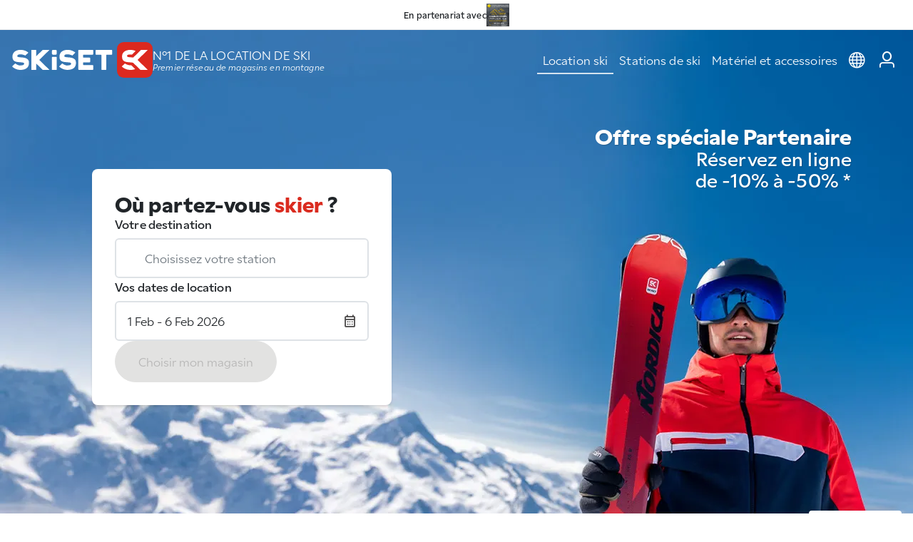

--- FILE ---
content_type: text/html; charset=UTF-8
request_url: https://www.skiset.com/partner/aximmobilier
body_size: 9272
content:
<!DOCTYPE html>
<html lang="fr">

<head>
	<meta charset="UTF-8">
	<title>Location ski SKISET, location de ski et snowboard en Europe</title>
<meta name="Description" content="Location de ski ❄ en ligne partout en montagne. Profitez des meilleurs prix avec SKISET sur la location de skis et snowboards. Louez vos skis en ligne , votre matériel vous attend à votre arrivée en station, en Europe et Amérique du Nord" />
<meta name="keywords" content="Location ski, Location de ski, Location materiel de ski, Reserver des skis, Louer ski France, Location snowboard, Location de skis, Prix location ski" />
<meta name="robots" content="noindex, follow" />
<meta name="google-site-verification" content="heMw8qm3VkRfkuWzZzT1j9Y2a6YcHe3WNK5E7BkjR6I" />

	<meta name="viewport" content="width=device-width, initial-scale=1.0">
	<meta http-equiv="Content-Type" content="text/html; charset=UTF-8">

	<link rel="apple-touch-icon" sizes="180x180" href="/apple-touch-icon.png">
	<link rel="icon" type="image/png" sizes="32x32" href="/favicon-32x32.png">
	<link rel="icon" type="image/png" sizes="16x16" href="/favicon-16x16.png">
	<link rel="manifest" href="/site.webmanifest">

	<link rel="preconnect" href="https://use.typekit.net" crossorigin>
	<link rel="preconnect" href="https://static.skiset.com">
	<link rel="dns-prefetch" href="https://static.skiset.com">
	<link rel="stylesheet" href="https://static.skiset.com/apps/skiset3/dist/static/css/home.d588dc51.css">
<link rel="prefetch" href="https://static.skiset.com/apps/skiset3/dist/static/js/async/60.b649cfcb.js">


	<link rel="stylesheet" href="https://use.typekit.net/vii4fau.css">
</head>

<body>

	<header id="header" class="sticky-top home partner">
	<div class="header-partner"><span>En partenariat avec</span> <a  href="https&#x3A;&#x2F;&#x2F;ax-immobilier.com&#x2F;" rel="nofollow,&#x20;noopener,&#x20;noreferrer" target="_blank" title="Charles&#x20;Danel&#x20;Immobilier"><img  alt="Charles&#x20;Danel&#x20;Immobilier" src="https&#x3A;&#x2F;&#x2F;static.skiset.com&#x2F;media-partner&#x2F;partner_16457&#x2F;images&#x2F;logo.png"></a></div>
	<nav class="navbar nav-header navbar-expand-lg" id="navbar" aria-label="Main navigation">
		<div class="container container-full-xxl">
			<div class="header-left">
				<button class="navbar-toggler" type="button" id="navbarMenuCollapse" aria-controls="navbarSideCollapse" aria-label="Toggle navigation">
				<svg width="38" height="38" viewBox="0 0 100 100">
					<path class="line line1" d="M 20,29.000046 H 80.000231 C 80.000231,29.000046 94.498839,28.817352 94.532987,66.711331 94.543142,77.980673 90.966081,81.670246 85.259173,81.668997 79.552261,81.667751 75.000211,74.999942 75.000211,74.999942 L 25.000021,25.000058" />
					<path class="line line2" d="M 20,50 H 80" />
					<path class="line line3" d="M 20,70.999954 H 80.000231 C 80.000231,70.999954 94.498839,71.182648 94.532987,33.288669 94.543142,22.019327 90.966081,18.329754 85.259173,18.331003 79.552261,18.332249 75.000211,25.000058 75.000211,25.000058 L 25.000021,74.999942" />
				</svg>
			</button>
				<a  class="nav-brand" href="&#x2F;partner&#x2F;aximmobilier" title="Location&#x20;ski&#x20;Skiset">
	<span class="logo"></span>
	<span class="visually-hidden">Skiset</span>
</a>
				<div class="nav-baseline">
	<h1>N°1 de la location de ski</h1>
	<h2>Premier réseau de magasins en montagne</h2>
</div>
			</div>
			<div class="header-right">
				<div class="offcanvas-collapse" id="navbarSideCollapse">
    <ul class="navbar-nav" id="magicMenu">
        <li class="nav-item">
                    <a  class="active&#x20;nav-link" href="&#x2F;partner&#x2F;aximmobilier">Location ski</a>
                </li>
<li class="nav-item">
                    <a  class="nav-link" href="&#x2F;partner&#x2F;aximmobilier&#x2F;stations-ski-france">Stations de ski</a>
                </li>
<li class="nav-item">
                    <a  class="nav-link" href="&#x2F;partner&#x2F;aximmobilier&#x2F;materiel&#x2F;ski">Matériel et accessoires</a>
                </li>
    </ul>
</div>
				<ul class="navbar-nav nav-icons">
    <li class="nav-item dropdown">
    <a href="#" class="nav-link dropdown-toggle" id="navbarLanguage" data-bs-toggle="dropdown" role="button" aria-haspopup="true" aria-expanded="false">
        <span class="visually-hidden">layout_menu_choose_lang</span>
        <span class="icon icon-language"></span>
    </a>
    <div class="dropdown-menu menu-language" aria-labelledby="dropdown-menu-language">
        <div class="content"><a href="https://www.skiset.com/partner/aximmobilier" class="active"><img  alt="fr" height="20" src="https&#x3A;&#x2F;&#x2F;static.skiset.com&#x2F;apps&#x2F;skiset3&#x2F;dist&#x2F;assets&#x2F;flags&#x2F;fr.3aaecbd2667398f9.svg" width="20" /> Français</a>
<a href="https://www.skiset.co.uk/partner/aximmobilier" class=""><img  alt="en" height="20" src="https&#x3A;&#x2F;&#x2F;static.skiset.com&#x2F;apps&#x2F;skiset3&#x2F;dist&#x2F;assets&#x2F;flags&#x2F;en.c68466aa65a976c7.svg" width="20" /> English</a>
<a href="https://www.skiset.es/partner/aximmobilier" class=""><img  alt="es" height="20" src="https&#x3A;&#x2F;&#x2F;static.skiset.com&#x2F;apps&#x2F;skiset3&#x2F;dist&#x2F;assets&#x2F;flags&#x2F;es.a27abb0f9d4c3410.svg" width="20" /> Espagnol</a>
<a href="https://www.skiset.de/partner/aximmobilier" class=""><img  alt="de" height="20" src="https&#x3A;&#x2F;&#x2F;static.skiset.com&#x2F;apps&#x2F;skiset3&#x2F;dist&#x2F;assets&#x2F;flags&#x2F;de.13cd0aeb3133e285.svg" width="20" /> Deutsch</a>
<a href="https://www.skiset.it/partner/aximmobilier" class=""><img  alt="it" height="20" src="https&#x3A;&#x2F;&#x2F;static.skiset.com&#x2F;apps&#x2F;skiset3&#x2F;dist&#x2F;assets&#x2F;flags&#x2F;it.bcffadb44a9ab8c5.svg" width="20" /> Italiano</a>
<a href="https://www.skiset.dk/partner/aximmobilier" class=""><img  alt="dk" height="20" src="https&#x3A;&#x2F;&#x2F;static.skiset.com&#x2F;apps&#x2F;skiset3&#x2F;dist&#x2F;assets&#x2F;flags&#x2F;dk.9017038dd7498075.svg" width="20" /> Dansk</a>
<a href="https://www.skiset.nl/partner/aximmobilier" class=""><img  alt="nl" height="20" src="https&#x3A;&#x2F;&#x2F;static.skiset.com&#x2F;apps&#x2F;skiset3&#x2F;dist&#x2F;assets&#x2F;flags&#x2F;nl.a8364f2634b605a2.svg" width="20" /> Nederlands</a>
<a href="https://www.skiset.us/partner/aximmobilier" class=""><img  alt="us" height="20" src="https&#x3A;&#x2F;&#x2F;static.skiset.com&#x2F;apps&#x2F;skiset3&#x2F;dist&#x2F;assets&#x2F;flags&#x2F;us.ad09933e93d887a4.svg" width="20" /> American</a>
<a href="https://www.skiset.com.br/partner/aximmobilier" class=""><img  alt="pt" height="20" src="https&#x3A;&#x2F;&#x2F;static.skiset.com&#x2F;apps&#x2F;skiset3&#x2F;dist&#x2F;assets&#x2F;flags&#x2F;pt.5e49aad9d3953ea9.svg" width="20" /> Portugues</a>
<a href="https://www.skiset.pl/partner/aximmobilier" class=""><img  alt="pl" height="20" src="https&#x3A;&#x2F;&#x2F;static.skiset.com&#x2F;apps&#x2F;skiset3&#x2F;dist&#x2F;assets&#x2F;flags&#x2F;pl.c3986cb5d45e1661.svg" width="20" /> Polish</a></div>
    </div>
</li>
    <li class="nav-item" id="navIdent">
    <a href="/partner/aximmobilier/mon-compte/identification" class="nav-link ident-lnk" data-ident='login'>
        <span class="icon icon-user"></span>
        <span class="visually-hidden">Mon compte</span>
    </a>
</li>
    <li id="navBasket"  class="d-none&#x20;nav-item">
    <a class="nav-link" id="lnkBasket" href="#">
        <span class="icon icon-basket position-relative">
            <span class="cart-qt " id="menucartnb">0</span>
        </span>
        <span class="visually-hidden">layout_cart</span>
    </a>
</li>
</ul>
			</div>
		</div>
	</nav>
	<div id="canvaBasketContainer"></div>
</header>
	<!--=== Main ===-->
	<main id="main">
		
<div class="home-wrapper" id="homeWrapper">
    <div class="container container-full-xl">
        <div class="row row-cols-1 row-cols-lg-2">
			<div class="col">
                <div class="motor global" id="motor">

	<div class="h2">Où partez-vous  <span>skier</span> ?</div>

	<div class="form-group">
		<label for="motor_resort">
			Votre destination		</label>
		<div class="i-group">
			<input type="text" class="form-control clearable" readonly="true" autocomplete="off" data-drop="0" id="motor_resort" placeholder="Choisissez&#x20;votre&#x20;station">
			<span class="icon icon-location" id="motor_resort_icon"></span>
			<button class="btn-close clear-resort clear-input" data-target="motor_resort"></button>
		</div>
		<div class="motor-drop drop-resort" id="drop_resort" data-drop="resort">
	<div class="drop-header">
		<span class="title">Dans quelle station partez-vous skier ?</span>
		<button type="button" class="btn-close close-drop btn-close-white" aria-label="Close"></button>
	</div>

	<div class="drop-body">
		<div class="form-group drop-form">
			<label for="motor_resort_drop" class="visually-hidden">
				Votre destination			</label>
			<input type="text" name="resort" id="motor_resort_drop" autocomplete="off" data-drop="1" class="form-control active clearable" placeholder="Choisissez&#x20;votre&#x20;station">
			<span class="icon icon-map"></span>
			<button class="btn-close clear-resort  clear-input" data-target="motor_resort_drop"></button>
		</div>
		<div id="motor_resorts" class="drop-results"></div>
	</div>
</div>	</div>

	<div class="form-group">
		<label for="motor_date">
			Vos dates de location		</label>
		<div class="i-group i-right">
			<input type="text" class="form-control" readonly="true" autocomplete="off" id="motor_date" placeholder="Dates&#x20;de&#x20;location">
			<span class="icon icon-calendar"></span>
		</div>
		<div class="motor-drop drop-date drop-top" data-checkdirection="true" id="drop_date" data-drop="date">
	<div class="drop-header">
		<span class="title">Choisissez vos dates de location</span>
		<button type="button" class="btn-close close-drop btn-close-white" aria-label="Close"></button>
	</div>
	<div class="drop-body">
		<div id="easepick" class="easepick"></div>
		<div class="drop-info" id="easepick_info">
			motor_select_first_day		</div>
	</div>
	<div class="drop-action">
		<button type="button" class="btn btn-primary" disabled id="btn_date">Sélectionnez la période</button>
	</div>
</div>	</div>

	<div class="form-cta">
		<button type="button" class="btn btn-primary" id="btn_motor" disabled>
			Choisir mon magasin		</button>
	</div>
</div>
<form id="motorForm" method="post">
<input type="hidden" name="resort_id" id="motor_resort_id" value="0"><input type="hidden" name="shop_id" id="motor_shop_id" value="0"><input type="hidden" name="first_day" id="motor_first_day" value="2026-02-01"><input type="hidden" name="duration" id="motor_duration" value="6"></form>            </div>
            <div class="col">
                <div id="hookWrapper">
    <div class="hook current" data-hook="default">
    <span>Offre spéciale Partenaire</span>
    <span>Réservez en ligne</span>
    <span>de -10% à -50% *</span>
</div>
<div class="hook " data-hook="reducrange">
    <span>Offre Famille !</span>
    <span>5% de remise additionnelle</span>
    <span>à partir de 4 packs</span>
</div>
</div>            </div>
        </div>
    </div>
</div>


<div class="home-infos to-reveal">
    <div class="container reveal-1">
        <div class="header">
            <div class="h1 mb-4">Numéro 1 de la location de ski en Europe.</div>
            <p class="mb-5">Depuis 1994, les passionnés et champions des équipes SKiSET préparent les skieurs et skieuses.</p>
        </div>
        <div class="grid-infos">
            <div class="infos">
                 <div class="info to-reveal">
    <span class="badge text-bg-satin-brown reveal-1"><span class="icon icon-location"></span> Proximité</span>
    <div class="reveal-2">
        <strong>1er réseau de magasins en montagne.</strong>
        <span class="small">780 magasins à deux pas des pistes et de votre lieu de séjour !</span>
    </div>
</div> <div class="info to-reveal">
    <span class="badge text-bg-satin-brown reveal-1"><span class="icon icon-ski"></span> Savoir faire</span>
    <div class="reveal-2">
        <strong>De vrais professionnels de la montagne.</strong>
        <span class="small">Anciens champions, moniteurs et montagnards, nos équipes sont à votre écoute et sauront vous conseiller.</span>
    </div>
</div> <div class="info to-reveal">
    <span class="badge text-bg-satin-brown reveal-1"><span class="icon icon-awesome"></span> Innovation</span>
    <div class="reveal-2">
        <strong>Dernières innovations pour mieux vous équiper.</strong>
        <span class="small">Une technologie 3D exclusive pour garantir d'être bien chaussé(e) et une sélection de matériel dernier cri.</span>
    </div>
</div> <div class="info to-reveal">
    <span class="badge text-bg-satin-brown reveal-1"><span class="icon icon-workspace"></span> Qualité</span>
    <div class="reveal-2">
        <strong>Entretien garanti pour une expérience de qualité.</strong>
        <span class="small">Du matériel des plus grandes marques révisé entre chaque client.</span>
    </div>
</div>            </div>
            <div class="illustr">
                <div class=" ill ill1 lazy" data-bg="https://static.skiset.com/media-resize/eyJhdXRvV2VicCI6dHJ1ZSwiYnVja2V0Ijoic2tpc2V0LW1lZGlhcyIsImtleSI6Im1lZGlhLWdhbGxlcnlcL3NraXNldFwvaG9tZVwvaWxsLTEuanBnIn0="></div><div class=" ill ill2 lazy" data-bg="https://static.skiset.com/media-resize/eyJhdXRvV2VicCI6dHJ1ZSwiYnVja2V0Ijoic2tpc2V0LW1lZGlhcyIsImtleSI6Im1lZGlhLWdhbGxlcnlcL3NraXNldFwvaG9tZVwvaWxsLTIuanBnIn0="></div><div class=" ill ill3 lazy" data-bg="https://static.skiset.com/media-resize/eyJhdXRvV2VicCI6dHJ1ZSwiYnVja2V0Ijoic2tpc2V0LW1lZGlhcyIsImtleSI6Im1lZGlhLWdhbGxlcnlcL3NraXNldFwvaG9tZVwvaWxsLTMuanBnIn0="></div><div class=" ill ill4 lazy" data-bg="https://static.skiset.com/media-resize/eyJhdXRvV2VicCI6dHJ1ZSwiYnVja2V0Ijoic2tpc2V0LW1lZGlhcyIsImtleSI6Im1lZGlhLWdhbGxlcnlcL3NraXNldFwvaG9tZVwvaWxsLTQuanBnIn0="></div>            </div>
        </div>
    </div>
</div>

<div class="bd-banners d-flex flex-column align-items-center">
    <div class="h1 text-center mb-4">Nos partenaires d'exception</div>
    <p class="mb-5 text-center">Des équipements premium, des visuels exclusifs, une expérience enrichie au rythme des saisons.</p>
    <div class="container-banners">
    <div class="banner-items " id="ban-home1"><div class="banner-item " >
											<div class="banner-item-content"><img src="[data-uri]" class="lazy img-fluid" data-src="https://static.skiset.com/media-resize/eyJhdXRvV2VicCI6dHJ1ZSwiYnVja2V0Ijoic2tpc2V0LW1lZGlhcyIsImtleSI6Im1lZGlhLWdhbGxlcnlcL3NraXNldFwvYmFubmVyXC9iaWdcL2Jhbm5lci02OTY4ZmY1ZmI0MmUyLmpwZyJ9" alt="Rossignol2026" width="360" height="400" /></div>
										</div></div><div class="banner-items " id="ban-home2"><div class="banner-item " >
											<div class="banner-item-content"><img src="[data-uri]" class="lazy img-fluid" data-src="https://static.skiset.com/media-resize/eyJhdXRvV2VicCI6dHJ1ZSwiYnVja2V0Ijoic2tpc2V0LW1lZGlhcyIsImtleSI6Im1lZGlhLWdhbGxlcnlcL3NraXNldFwvYmFubmVyXC9iaWdcL2Jhbm5lci02OGYyMDVhNmMwMWZmLmpwZyJ9" alt="HF_FR" width="360" height="400" /></div>
										</div><div class="banner-item  d-none" >
											<div class="banner-item-content"><img src="[data-uri]" class="lazy img-fluid" data-src="https://static.skiset.com/media-resize/eyJhdXRvV2VicCI6dHJ1ZSwiYnVja2V0Ijoic2tpc2V0LW1lZGlhcyIsImtleSI6Im1lZGlhLWdhbGxlcnlcL3NraXNldFwvYmFubmVyXC9iaWdcL2Jhbm5lci02OGYyMDU4MWE2OWI3LmpwZyJ9" alt="SCAN3D_FR" width="360" height="400" /></div>
										</div></div><div class="banner-items " id="ban-home3"><div class="banner-item " >
											<div class="banner-item-content"><img src="[data-uri]" class="lazy img-fluid" data-src="https://static.skiset.com/media-resize/eyJhdXRvV2VicCI6dHJ1ZSwiYnVja2V0Ijoic2tpc2V0LW1lZGlhcyIsImtleSI6Im1lZGlhLWdhbGxlcnlcL3NraXNldFwvYmFubmVyXC9zbWFsbFwvYmFubmVyLTY4ZjEwZDAzZDQzMzUuanBnIn0=" alt="Atomic&#x20;FR&#x20;26" width="360" height="184" /></div>
										</div></div><div class="banner-items " id="ban-home4"><div class="banner-item " >
											<div class="banner-item-content"><img src="[data-uri]" class="lazy img-fluid" data-src="https://static.skiset.com/media-resize/eyJhdXRvV2VicCI6dHJ1ZSwiYnVja2V0Ijoic2tpc2V0LW1lZGlhcyIsImtleSI6Im1lZGlhLWdhbGxlcnlcL3NraXNldFwvYmFubmVyXC9zbWFsbFwvYmFubmVyLTY5NjkwMWZkNTkxMjQuanBnIn0=" alt="Nordica2026" width="360" height="184" /></div>
										</div></div>    </div>
</div>

<div class="container container-full-xl py-4 py-lg-5">
<div class="countries-shops mb-5">
    <div class="h2 text-center">Des magasins partout en montagne</div>
    <div class="d-flex align-items-center flex-wrap"><div class="d-flex flex-column align-items-center flex-grow-1 p-4 click-inside">
    <img  alt="fr" class="mb-2" height="32" src="https&#x3A;&#x2F;&#x2F;static.skiset.com&#x2F;apps&#x2F;skiset3&#x2F;dist&#x2F;assets&#x2F;flags&#x2F;fr.3aaecbd2667398f9.svg" width="32" />
    <a href="/partner/aximmobilier/stations-ski-france" class="fw-bold text-body text-decoration-none">France</a>
    <span class="small text-muted lh-1">316 magasins<span>
</div>
<div class="d-flex flex-column align-items-center flex-grow-1 p-4 click-inside">
    <img  alt="it" class="mb-2" height="32" src="https&#x3A;&#x2F;&#x2F;static.skiset.com&#x2F;apps&#x2F;skiset3&#x2F;dist&#x2F;assets&#x2F;flags&#x2F;it.bcffadb44a9ab8c5.svg" width="32" />
    <a href="/partner/aximmobilier/stations-ski-italie" class="fw-bold text-body text-decoration-none">Italie</a>
    <span class="small text-muted lh-1">71 magasins<span>
</div>
<div class="d-flex flex-column align-items-center flex-grow-1 p-4 click-inside">
    <img  alt="at" class="mb-2" height="32" src="https&#x3A;&#x2F;&#x2F;static.skiset.com&#x2F;apps&#x2F;skiset3&#x2F;dist&#x2F;assets&#x2F;flags&#x2F;at.dd7bc114ac281f1a.svg" width="32" />
    <a href="/partner/aximmobilier/stations-ski-autriche" class="fw-bold text-body text-decoration-none">Autriche</a>
    <span class="small text-muted lh-1">104 magasins<span>
</div>
<div class="d-flex flex-column align-items-center flex-grow-1 p-4 click-inside">
    <img  alt="ad" class="mb-2" height="32" src="https&#x3A;&#x2F;&#x2F;static.skiset.com&#x2F;apps&#x2F;skiset3&#x2F;dist&#x2F;assets&#x2F;flags&#x2F;ad.fef8fbf5ffa2723a.svg" width="32" />
    <a href="/partner/aximmobilier/stations-ski-andorre" class="fw-bold text-body text-decoration-none">Andorre</a>
    <span class="small text-muted lh-1">11 magasins<span>
</div>
<div class="d-flex flex-column align-items-center flex-grow-1 p-4 click-inside">
    <img  alt="ch" class="mb-2" height="32" src="https&#x3A;&#x2F;&#x2F;static.skiset.com&#x2F;apps&#x2F;skiset3&#x2F;dist&#x2F;assets&#x2F;flags&#x2F;ch.0d79de7853c2165b.svg" width="32" />
    <a href="/partner/aximmobilier/stations-ski-suisse" class="fw-bold text-body text-decoration-none">Suisse</a>
    <span class="small text-muted lh-1">33 magasins<span>
</div>
<div class="d-flex flex-column align-items-center flex-grow-1 p-4 click-inside">
    <img  alt="es" class="mb-2" height="32" src="https&#x3A;&#x2F;&#x2F;static.skiset.com&#x2F;apps&#x2F;skiset3&#x2F;dist&#x2F;assets&#x2F;flags&#x2F;es.a27abb0f9d4c3410.svg" width="32" />
    <a href="/partner/aximmobilier/stations-ski-espagne" class="fw-bold text-body text-decoration-none">Espagne</a>
    <span class="small text-muted lh-1">18 magasins<span>
</div>
<div class="d-flex flex-column align-items-center flex-grow-1 p-4 click-inside">
    <img  alt="de" class="mb-2" height="32" src="https&#x3A;&#x2F;&#x2F;static.skiset.com&#x2F;apps&#x2F;skiset3&#x2F;dist&#x2F;assets&#x2F;flags&#x2F;de.13cd0aeb3133e285.svg" width="32" />
    <a href="/partner/aximmobilier/stations-ski-allemagne" class="fw-bold text-body text-decoration-none">Allemagne</a>
    <span class="small text-muted lh-1">4 magasins<span>
</div>
<div class="d-flex flex-column align-items-center flex-grow-1 p-4 click-inside">
    <img  alt="bg" class="mb-2" height="32" src="https&#x3A;&#x2F;&#x2F;static.skiset.com&#x2F;apps&#x2F;skiset3&#x2F;dist&#x2F;assets&#x2F;flags&#x2F;bg.f1a33c7818f70407.svg" width="32" />
    <a href="/partner/aximmobilier/stations-ski-bulgarie" class="fw-bold text-body text-decoration-none">Bulgarie</a>
    <span class="small text-muted lh-1">3 magasins<span>
</div>
<div class="d-flex flex-column align-items-center flex-grow-1 p-4 click-inside">
    <img  alt="rs" class="mb-2" height="32" src="https&#x3A;&#x2F;&#x2F;static.skiset.com&#x2F;apps&#x2F;skiset3&#x2F;dist&#x2F;assets&#x2F;flags&#x2F;rs.2791f3dc1037388e.svg" width="32" />
    <a href="/partner/aximmobilier/stations-ski-serbie" class="fw-bold text-body text-decoration-none">Serbie</a>
    <span class="small text-muted lh-1">1 magasin<span>
</div>
<div class="d-flex flex-column align-items-center flex-grow-1 p-4 click-inside">
    <img  alt="si" class="mb-2" height="32" src="https&#x3A;&#x2F;&#x2F;static.skiset.com&#x2F;apps&#x2F;skiset3&#x2F;dist&#x2F;assets&#x2F;flags&#x2F;si.910239a830e2d908.svg" width="32" />
    <a href="/partner/aximmobilier/stations-ski-slovenie" class="fw-bold text-body text-decoration-none">Slovénie</a>
    <span class="small text-muted lh-1">1 magasin<span>
</div></div>
</div></div>

		<div id="feefo">
		<div class="container text-center">
			<div id="feefo-service-review-carousel-widgetId" class="feefo-review-carousel-widget-service"></div>
		</div>
	</div>
<div class="container container-full-xl py-2">
    <span class="very-small">* Selon les périodes et les destinations</span>
</div>	</main>
	<!--=== End Main ===-->

	<!--=== Footer ===-->
	<footer>
		<!--=== Footer Global ===-->
		<div class="footer-global py-4">
    <div class="container">
        <div class='d-flex justify-content-center mb-4'>
        <svg xmlns="http://www.w3.org/2000/svg" viewBox="0 0 702 178" width="180" height="46">
<path fill="#FFF" d="M354.61,103.76c0-1.41,1.1-2.53,2.51-2.53h30.27c1.4,0,2.51-1.11,2.51-2.53v-18.39c0-1.41-1.1-2.53-2.51-2.53h-30.47c-1.3,0-2.31-1.01-2.31-2.32v-10.01c0-1.41,1.1-2.53,2.51-2.53h45.4c1.4,0,2.51-1.11,2.51-2.53v-19c0-1.41-1.1-2.53-2.51-2.53h-69.06c-1.4,0-2.51,1.11-2.51,2.53v95.1c0,1.41,1.1,2.53,2.51,2.53h69.06c1.4,0,2.51-1.11,2.51-2.53v-19.3c0-1.41-1.1-2.53-2.51-2.53h-45.5c-1.3,0-2.31-1.01-2.31-2.32v-8.49l-.1-.1Z"/>
<path fill="#FFF" d="M419.56,38.87c-1.4,0-2.51,1.11-2.51,2.53v19.2c0,1.41,1.1,2.53,2.51,2.53h24.05c1.4,0,2.51,1.11,2.51,2.53v70.85c0,1.41,1.1,2.53,2.51,2.53h19.04c1.4,0,2.51-1.11,2.51-2.53v-70.85c0-1.41,1.1-2.53,2.51-2.53h24.36c1.4,0,2.51-1.11,2.51-2.53v-19.2c0-1.41-1.1-2.53-2.51-2.53h-77.48,0Z"/>
<path fill="#FFF" d="M219.6,73.44h-17.54c-1.8,0-3.21,1.62-3.21,3.64v61.95h24.05v-61.95c0-2.02-1.5-3.64-3.21-3.64"/>
<path fill="#FFF" d="M217.3,38.87h-12.83c-3.11,0-5.61,2.53-5.61,5.56v13.04c0,3.13,2.51,5.56,5.61,5.56h12.83c3.11,0,5.61-2.53,5.61-5.56v-13.04c0-3.13-2.51-5.56-5.61-5.56"/>
<path fill="#FFF" d="M300.99,67.37l15.03-14.65c-4.51-4.04-17.54-13.85-38.89-13.95-25.86,0-40.59,14.05-40.59,33.45s9.32,25.67,27.76,27.59l18.74,1.62c11.43,1.31,11.43,3.34,11.43,6.27s0,8.69-17.74,8.69-5.41-.3-7.82-.81c-8.42-1.52-14.73-6.37-18.44-9.1l-15.64,15.26c3.31,3.54,17.14,16.68,41.49,17.08,35.08,0,42.5-19.61,42.5-33.76s-3.51-17.48-10.62-22.23h0l-.4-.3c-4.41-2.73-10.12-4.55-17.24-5.36l-19.14-1.62c-9.82-1.21-10.52-3.23-10.52-5.86s0-8.59,16.24-8.59,3.71.1,5.31.4h0s8.72,1.01,18.64,5.66"/>
<path fill="#FFF" d="M66.05,67.37l15.03-14.65c-4.51-4.04-17.54-13.85-38.89-13.95C16.34,38.77,1.6,52.82,1.6,72.22s9.32,25.67,27.76,27.59l18.74,1.62c11.43,1.31,11.43,3.34,11.43,6.27s0,8.69-17.74,8.69-5.41-.3-7.82-.81c-8.42-1.52-14.73-6.37-18.44-9.1L0,121.85c3.31,3.54,17.14,16.68,41.49,17.08,35.08,0,42.5-19.61,42.5-33.76s-3.51-17.48-10.62-22.23h0l-.4-.3c-4.41-2.73-10.12-4.55-17.24-5.36l-19.14-1.62c-9.82-1.21-10.52-3.23-10.52-5.86s0-8.59,16.24-8.59,3.71.1,5.31.4h0s8.72,1.01,18.64,5.66"/>
<polygon fill="#FFF" points="153.05 38.87 119.97 71.01 119.97 38.87 96.02 38.87 96.02 139.03 106.44 139.03 119.97 139.03 119.97 106.69 153.15 139.03 186.83 139.03 135.41 89 186.83 38.87 153.05 38.87"/>
<rect fill="#dc291f" x="524" width="178" height="178" rx="33.5" ry="33.5"/>
<path fill="#fff" d="M548,121.8c4.11,4.24,18.14,16.68,42.3,17.08,10.32,0,18.34-1.52,24.46-4.14l-19.85-19.2c-1.3,0-2.71.1-4.21.1-3.01,0-5.61-.3-8.02-.81-8.92-1.62-15.54-5.36-19.34-8.09l-15.33,14.96v.1ZM626.58,89.05l51.42-50.13h-33.88l-38.29,37.39h0l-.9.81h-.2l-19.75-1.72c-10.02-1.21-10.82-3.34-10.82-5.96s0-7.38,16.74-7.38,3.81.2,5.41.4l2,.3,18.74-18.29c-6.62-3.03-15.23-5.46-26.16-5.56-26.56.1-41.8,13.04-41.8,32.95s9.62,26.38,28.57,28.3l19.34,1.72c3.51.4,5.91.91,7.62,1.41l36.88,35.78h36.48s-51.42-50.03-51.42-50.03Z"/>
</svg>        </div>

        <div class='d-flex flex-wrap gap-4 mb-4'>

            <div class="flex-fill">
                <span class="fw-bold">A propos</span>
                <ul class="list-unstyled my-2">
                    <li><a href="/partner/aximmobilier/stations-ski-france">Stations de ski</a></li>
                    <li><a href="/partner/aximmobilier/contactez-nous">Contact</a></li>
                                            <li><a href="/partner/aximmobilier/proprietaires">Parrainage Propriétaires</a></li>
                                        <li><a href="/partner/aximmobilier/plan-du-site">Plan du site</a></li>
                </ul>
            </div>
            <div class="flex-fill">
                <span class="fw-bold">Conditions</span>
                <ul class="list-unstyled my-2">
                    <li><a href="/partner/aximmobilier/infos/mentions-legales">Mentions légales</a></li>
                    <li><a href="/partner/aximmobilier/infos/conditions-generales">CGV</a></li>
                    <li><a href="/partner/aximmobilier/infos/politique-confidentialite">Politique de confidentialité</a></li>
                    <li><a href="/partner/aximmobilier/infos/cookies">cookies</a></li>
                </ul>
            </div>
            <div class="flex-fill">
                <div class="footer-call p-4">
    <ul class="list-unstyled">
        <li class="call-title">Infos et réservation</li>
        <li class="call-number">+33 1 41 12 97 97</li>
        <li class="call-info">lundi au vendredi : 09:00-12:30 | 14:00-18:00</li>
    </ul>
</div>            </div>
        </div>

        <div class="d-flex justify-content-between flex-wrap align-items-center gap-2">
            <div class="very-small">2026 - 2027 &copy; <a href="/">SKiSET</a></div>
            <div class="socials">
                <ul class="list-inline"><li class="list-inline-item">
	<a rel="publisher, nofollow, noopener, noreferrer" href="https://www.facebook.com/skiset.france" target="_blank" title="facebook">
		<span class="icon icon-facebook"></span>
		<span class="visually-hidden">Facebook</span>
	</a>
</li>
<li class="list-inline-item">
	<a rel="publisher, nofollow, noopener, noreferrer" href="https://www.instagram.com/skiset/" target="_blank" title="instagram">
		<span class="icon icon-instagram"></span>
		<span class="visually-hidden">Instagram</span>
	</a>
</li></ul>            </div>
        </div>
    </div>
</div>
		<!--=== End Footer Global ===-->

		<!--=== Footer Payment ===-->
		<div class="footer-payment" >
			<span>Paiement sécurisé</span>
			<img  alt="mastercard" height="24" src="https&#x3A;&#x2F;&#x2F;static.skiset.com&#x2F;apps&#x2F;skiset3&#x2F;dist&#x2F;assets&#x2F;payments&#x2F;svg&#x2F;mastercard.ba1dfef33d9eb7c2.svg" width="38" /><img  alt="maestro" height="24" src="https&#x3A;&#x2F;&#x2F;static.skiset.com&#x2F;apps&#x2F;skiset3&#x2F;dist&#x2F;assets&#x2F;payments&#x2F;svg&#x2F;maestro.46da88a7afa27bd8.svg" width="38" /><img  alt="visa" height="24" src="https&#x3A;&#x2F;&#x2F;static.skiset.com&#x2F;apps&#x2F;skiset3&#x2F;dist&#x2F;assets&#x2F;payments&#x2F;svg&#x2F;visa.8727a48915c5d3a9.svg" width="75" /><img  alt="amex" height="24" src="https&#x3A;&#x2F;&#x2F;static.skiset.com&#x2F;apps&#x2F;skiset3&#x2F;dist&#x2F;assets&#x2F;payments&#x2F;svg&#x2F;amex.be1186375285ff36.svg" width="25" /><img  alt="ideal" height="24" src="https&#x3A;&#x2F;&#x2F;static.skiset.com&#x2F;apps&#x2F;skiset3&#x2F;dist&#x2F;assets&#x2F;payments&#x2F;svg&#x2F;ideal.c3fdc72a87f8a737.svg" width="27" /><img  alt="paypal" height="24" src="https&#x3A;&#x2F;&#x2F;static.skiset.com&#x2F;apps&#x2F;skiset3&#x2F;dist&#x2F;assets&#x2F;payments&#x2F;svg&#x2F;paypal.bd055066eb5cac87.svg" width="99" />		</div>
		<!--=== End Footer Payment ===-->
	</footer>
	<!--=== End Footer ===-->

	<div class="toast-container position-fixed bottom-0 end-0 p-3" id="contLiveToast"></div>

	<div class="loading-page" id="pageLoading">
		<div class="spinner-border text-primary" role="status">
			<span class="visually-hidden">Loading...</span>
		</div>
	</div>

	<div class="modal-wrapper" id="modals">
		<!--=== Modals ===-->
				<!--=== End Modals ===-->
	</div>

	<script>window.appConfig={"home":{"spotSliders":null},"motor":{"motorConf":{"is_open":true,"duration":6,"durations":[1,2,3,4,5,6,7,8,9,10,11,12,13,14],"min_duration":1,"max_duration":14,"booking_date":"2026-01-31","open_date":"2026-02-01","close_date":"2026-05-07","first_day":"2026-02-01","last_day":"2026-02-06","days":[],"close_dates":[],"unavailable_dates":["2026-05-07"]}},"global":{"modeDev":false,"modeProd":true,"staticUrl":"https:\/\/static.skiset.com\/apps\/skiset3\/","mediaUrl":"https:\/\/static.skiset.com\/","season":{"id":25,"name":"Saison 25","start_date":"2025-10-03","end_date":"2026-05-07","invoice_start_date":"2025-08-01","invoice_end_date":"2026-07-31","is_closed":false,"is_active":true,"previous_season_id":24,"product_season_id":25,"status":"ready"},"language":{"lang":"fr","code":"FR","name":"Fran\u00e7ais","locale":"fr_FR","tld_id":1,"tld":"com"},"page":{"id":651,"add_params":{"menu_id":"1","home":"1"},"special":"none","name":"Home page","controller":"index","action":"index","route":null,"canonical":"https:\/\/www.skiset.##tld##\/"},"mapbox":{"mapbox-css":"https:\/\/api.mapbox.com\/mapbox-gl-js\/v3.15.0\/mapbox-gl.css","mapbox-js":"https:\/\/api.mapbox.com\/mapbox-gl-js\/v3.15.0\/mapbox-gl.js","search-js":"https:\/\/api.mapbox.com\/search-js\/v1.5.0\/web.js"},"easepickCss":"https:\/\/static.skiset.com\/apps\/skiset3\/dist\/static\/css\/standalone\/easepick\/style.344575ff.css"}}</script>
<script src="https://static.skiset.com/apps/skiset3/dist/static/js/home.9629260a.js"></script>
<!-- Start Didomi script -->
<script type="text/javascript">window.gdprAppliesGlobally=true;(function(){function n(e){if(!window.frames[e]){if(document.body&&document.body.firstChild){var t=document.body;var r=document.createElement("iframe");r.style.display="none";r.name=e;r.title=e;t.insertBefore(r,t.firstChild)}else{setTimeout(function(){n(e)},5)}}}function e(r,i,o,c,s){function e(e,t,r,n){if(typeof r!=="function"){return}if(!window[i]){window[i]=[]}var a=false;if(s){a=s(e,n,r)}if(!a){window[i].push({command:e,version:t,callback:r,parameter:n})}}e.stub=true;e.stubVersion=2;function t(n){if(!window[r]||window[r].stub!==true){return}if(!n.data){return}var a=typeof n.data==="string";var e;try{e=a?JSON.parse(n.data):n.data}catch(t){return}if(e[o]){var i=e[o];window[r](i.command,i.version,function(e,t){var r={};r[c]={returnValue:e,success:t,callId:i.callId};n.source.postMessage(a?JSON.stringify(r):r,"*")},i.parameter)}}if(typeof window[r]!=="function"){window[r]=e;if(window.addEventListener){window.addEventListener("message",t,false)}else{window.attachEvent("onmessage",t)}}}e("__tcfapi","__tcfapiBuffer","__tcfapiCall","__tcfapiReturn");n("__tcfapiLocator");(function(e){var t=document.createElement("link");t.rel="preconnect";t.as="script";var r=document.createElement("link");r.rel="dns-prefetch";r.as="script";var n=document.createElement("link");n.rel="preload";n.as="script";var a=document.createElement("script");a.id="spcloader";a.type="text/javascript";a["async"]=true;a.charset="utf-8";var i="https://sdk.privacy-center.org/"+e+"/loader.js?target="+document.location.hostname;t.href="https://sdk.privacy-center.org/";r.href="https://sdk.privacy-center.org/";n.href=i;a.src=i;var o=document.getElementsByTagName("script")[0];o.parentNode.insertBefore(t,o);o.parentNode.insertBefore(r,o);o.parentNode.insertBefore(n,o);o.parentNode.insertBefore(a,o)})("c66c3430-46de-46a5-bd52-2292871b80ee")})();</script>
<!-- End of Didomi script -->

<!-- Tag Eulerian - simpletag - START -->
<script type="text/javascript">
	(function(e,a){var i=e.length,y=5381,k="script",s=window,v=document,o=v.createElement(k);for(;i;){i-=1;y=(y*33)^e.charCodeAt(i)}y="_EA_"+(y>>>=0);(function(e,a,s,y){s[a]=s[a]||function(){(s[y]=s[y]||[]).push(arguments);s[y].eah=e;};}(e,a,s,y));i=new Date/1E7|0;o.ea=y;y=i%26;o.async=1;o.src="//"+e+"/"+String.fromCharCode(97+y,122-y,65+y)+(i%1E3)+".js?2";s=v.getElementsByTagName(k)[0];s.parentNode.insertBefore(o,s);})("skst.skiset.com","EA_push");
	var EA_datalayer = ['pagegroup', 'fr|home_page', 'path', 'fr|index|home_page'];
	EA_push(EA_datalayer);
</script>
<!-- Tag Eulerian - simpletag - END -->

<!-- Start of Feefo Widget script -->
<script type="text/javascript">
	(function(s, f){
		window.setTimeout(function() {
			var t=document.createElement("script");
			t.id="feefoscp";
			t.type="text/javascript";
			t.async=true;
			t.src=s;
			t.charset="utf-8";
			var n=document.getElementsByTagName("script")[0];
			n.parentNode.insertBefore(t,n);
		}, f);
	})("https://api.feefo.com/api/javascript/skiset-fr", 5000);
</script>
<!-- End of Feefo Widget script --></body>

</html>